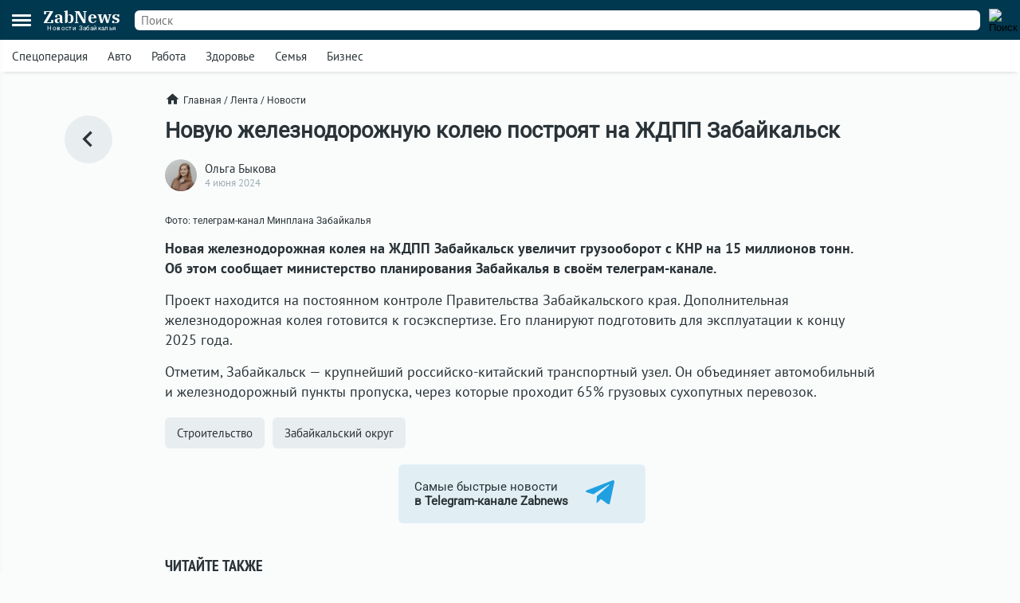

--- FILE ---
content_type: text/html; charset=UTF-8
request_url: https://zabnews.ru/lenta/51686-na_punkte_propuska_zabaykalsk_hotyat_postroit_novuyu_zhd_koleyu_s_knr
body_size: 6092
content:
<!doctype html>
<html prefix="og: http://ogp.me/ns#" lang="ru">
<head>
    <link rel="icon" type="image/png" href="/images/favicon-120x120.png">
    <link rel="shortcut icon" href="/images/favicon-32x32.ico">
    <link rel="stylesheet" href="/css/v2/styles.css?135753">
    <link rel="stylesheet" href="/css/v2/post.css?135753">
    <link rel="stylesheet" href="/css/v2/net.css?135753">
    <link rel="stylesheet" href="https://i.zabnews.ru/css/fancybox.css">
    <meta charset="utf-8">
    <meta name="viewport" content="width=device-width,initial-scale=1,minimum-scale=1,minimal-ui">
    <meta name="theme-color" content="#00384f">
    <title>На пункте пропуска Забайкальск хотят построить новую ЖД колею с КНР</title>
    <link rel="preconnect" href="https://i.zabnews.ru">
    <link rel="preconnect" href="https://api.zabnews.ru">
    <link rel="preconnect" href="https://cabinet.zabnews.ru">
    <link rel="canonical" href="https://zabnews.ru/lenta/51686-na_punkte_propuska_zabaykalsk_hotyat_postroit_novuyu_zhd_koleyu_s_knr">
    <meta itemprop="datePublished" content="2024-06-04T19:30:00+09:00">
    <meta name="description" content="Новая железнодорожная колея на ЖДПП Забайкальск увеличит грузооборот с КНР на 15 миллионов тонн">
    <meta property="og:author" content="Ольга Быкова">
    <meta property="og:type" content="news">
    <meta property="og:title" content="Новую железнодорожную колею построят на ЖДПП Забайкальск">
    <meta property="og:description" content="Новая железнодорожная колея на ЖДПП Забайкальск увеличит грузооборот с КНР на 15 миллионов тонн">
    <meta property="og:image" content="https://cabinet.zabnews.ru/images/upload/51686_5b9f92.jpg">
    <meta property="og:url" content="https://zabnews.ru/lenta/51686-na_punkte_propuska_zabaykalsk_hotyat_postroit_novuyu_zhd_koleyu_s_knr">
    <meta name="twitter:card" content="summary_large_image">
    <meta property="twitter:image" content="https://cabinet.zabnews.ru/images/upload/51686_5b9f92.jpg">
    <script src="https://i.zabnews.ru/js/jquery.js"></script>
    <script type="module" src="/js/v2/scripts.js?135753"></script>
    <!--LiveInternet counter-->
    <script>new Image().src = "//counter.yadro.ru/hit?r"+
        escape(document.referrer)+((typeof(screen)=="undefined")?"":
        ";s"+screen.width+"*"+screen.height+"*"+(screen.colorDepth?
        screen.colorDepth:screen.pixelDepth))+";u"+escape(document.URL)+
        ";h"+escape(document.title.substring(0,150))+
        ";"+Math.random();
    </script>
    <!--/LiveInternet-->
    <!-- Yandex.RTB -->
    <script>window.yaContextCb=window.yaContextCb||[]</script>
    <script src="https://yandex.ru/ads/system/context.js" async></script>
    <script src="https://i.zabnews.ru/js/fancybox.umd.js"></script>
</head>
<body>
    <div class="container">
        <div class="bntop prtnr" data-blockid="16"></div>
<div class="bnmtop prtnr" data-blockid="17"></div>
<div class="up-button"><img src="/images/icons/up-button-gray.svg"></div>
<div class="brand-mark"></div>


<div class="head">
    <div class="header-container">
        <div class="cookie-agree">
            <div class="cookie">
                <div class="text">
                    <div class="ttl">Мы используем cookie</div>
                    <div class="txt">согласно <a href="/privacy-agreement">политике конфиденциальности</a>. Управлять cookie можно в настройках браузера.</div>
                </div>
                <button>Понятно!</button>
            </div>
        </div>
        <div class="header">
            <div class="burger">
                <div></div>
                <div></div>
                <div></div>
            </div>
            <div class="popup-container"></div>
            <div class="popup_menu">
                <div class="links">
                    <a href="/doska/?utm_source=zabnews&utm_medium=organic&utm_campaign=promo&utm_content=burger" class="">Вакансии</a>
                    &nbsp;
                    <a href="/lenta" class="">Лента</a>
                    <a href="/lenta/novosti" class="">Новости</a>
                    <a href="/lenta/statyi" class="">Статьи</a>
                    <a href="/lenta/fotoreportazhi" class="">Фоторепортажи</a>
                    <a href="/lenta/blogi" class="">Блоги</a>
                    <a href="/lenta/video" class="">Видео</a>
                    <a href="https://spec.zabnews.ru/" target="_blank">Спецпроекты</a>
                    &nbsp;
                    <a href="/company" class="">О компании</a>
                </div>
                <div class="tags">
                                        <a href="/lenta/zzz" class="">Спецоперация</a>
                    <a href="/lenta/avto" class="">Авто</a>
                    <a href="/rabota" class="">Работа</a>
                    <a href="/zdorove" class="">Здоровье</a>
                    <a href="/semya" class="">Семья</a>
                    <a href="/biznes" class="">Бизнес</a>
                </div>
                <div class="icons">
                    <a href="https://ok.ru/zabnews" target="_blank" rel="nofollow"><img src="/images/icons/ok-24x24-w.svg" width="24" height="24" alt="Одноклассники"></a>
                    <a href="https://vk.com/club185412781" target="_blank" rel="nofollow"><img src="/images/icons/vk-24x24-w.svg" width="24" height="24" alt="ВКонтакте"></a>
                    <a href="https://t.me/zabnews_ru" target="_blank" rel="nofollow"><img src="/images/icons/tg-24x24-w.svg" width="24" height="24" alt="Telegram"></a>
                </div>
            </div>
            <div class="logo">
                <a href="/">
                    <div class="name">ZabNews</div>
                    <div class="subname">Новости Забайкалья</div>
                </a>
            </div>
            <div class="menu">
                <a href="/lenta" class="">Лента</a>
<!--                <a href="/lenta/novosti" class="">Новости</a>-->
                <a href="/lenta/statyi">Статьи</a>
            </div>
            <form action="/search" method="get">
                <div class="search-input">
                    <input type="text" name="query" value="" placeholder="Поиск" />
                </div>
                <div class="search-button">
                    <input type="image" src="/images/icons/v2/search.svg" width="24" height="24" alt="Поиск" />
                </div>
            </form>
        </div>
    </div>
    <div class="subhead-container">
        <div class="subhead">
            <div class="tags">
                <div id="tags_lnk_carousel" class="lnk carousel">
                                        <div class="carousel__slide"><a href="/lenta/zzz">Спецоперация</a></div>
                    <div class="carousel__slide"><a href="/lenta/avto">Авто</a></div>
                    <div class="carousel__slide"><a href="/rabota">Работа</a></div>
                    <div class="carousel__slide"><a href="/zdorove">Здоровье</a></div>
                    <div class="carousel__slide"><a href="/semya">Семья</a></div>
                    <div class="carousel__slide"><a href="/biznes">Бизнес</a></div>
                </div>
            </div>
            <script>const tagsLnkCarousel = new Carousel(document.querySelector("#tags_lnk_carousel"), {Dots: false, Navigation: false, slidesPerPage: 1, infinite: false});</script>
        </div>
    </div>
</div>
<div class="bntl prtnr" data-blockid="14"></div>
<div class="bnmtl prtnr" data-blockid="15"></div>
<div class="brand-container">
    
        <div class="brand-partner" data-blockid="9" data-tag="51686-na_punkte_propuska_zabaykalsk_hotyat_postroit_novuyu_zhd_koleyu_s_knr"></div>
        <div class="brand-space"></div>
    </div>        <div class="body-container">
    <div class="body post">
        <div class="left">
            <a href="/lenta" title="В ленту"><img src="/images/icons/v2/left.svg" alt=""></a>
        </div>
        <div class="center">
            <div class="breadcrumbs">
                <a href="/" class="home"><img src="/images/icons/v2/home.svg">Главная</a>
                &nbsp;/&nbsp;
                <a href="/lenta">Лента</a>
                &nbsp;/&nbsp;
                <a href="/lenta/novosti">Новости</a>
            </div>
            <div class="publication">
                <div id="stat51686" class="statmrk" data-action="view" data-postid="51686"></div>
                <h1>Новую железнодорожную колею построят на ЖДПП Забайкальск</h1>
                <div class="createat">
                    <a href="/company/team"><div class="avatar" style="background-image: url(/images/team/16.jpg);"></div></a>
                    <div class="info">
                        <div class="author"><a href="/company/team">Ольга Быкова</a></div>
                        <div class="date" datetime="2024-06-04T19:30:00+09:00" itemprop="datePublished">4 июня 2024</div>
                    </div>
                </div>
                <div class="text"><div class="fb__image mceNonEditable">
<div id="mainImage" class="carousel img1717485644485">
<div class="image__slide" data-src="https://cabinet.zabnews.ru/images/upload/51686_5b9f92.jpg" data-fancybox="gallery-1717485644485" data-caption="Фото: телеграм-канал Минплана Забайкалья"><img class="image__image" src="https://cabinet.zabnews.ru/images/upload/51686_5b9f92.jpg" alt="Фото: телеграм-канал Минплана Забайкалья" /></div>
<figure class="image">
<figcaption>Фото: телеграм-канал Минплана Забайкалья</figcaption>
</figure>
</div>
</div>
<p class="MsoNormal"><strong>Новая железнодорожная колея на ЖДПП Забайкальск увеличит грузооборот с КНР на 15 миллионов тонн. Об этом сообщает министерство планирования Забайкалья в своём телеграм-канале.</strong></p>
<p class="MsoNormal">Проект находится на постоянном контроле Правительства Забайкальского края. Дополнительная железнодорожная колея готовится к госэкспертизе. Его планируют подготовить для эксплуатации к концу 2025 года.</p>
<p class="MsoNormal">Отметим, Забайкальск — крупнейший российско-китайский транспортный узел. Он объединяет автомобильный и железнодорожный пункты пропуска, через которые проходит 65% грузовых сухопутных перевозок.</p></div>
                
                
                <div id="stat51686" class="statmrk" data-action="read" data-postid="51686"></div>
            </div>
            <div class="tags">
            <div class="item"><a href="/lenta/stroitelstvo">Строительство</a></div><div class="item"><a href="/lenta/zabaykalskiy_rayon">Забайкальский округ</a></div>            </div>
            <div class="telegram">
                <a href="https://t.me/zabnews_ru" target="_blank" rel="nofollow">
                    <div class="txt">Самые быстрые новости<br/><b>в Telegram-канале Zabnews</b></div>
                    <div class="icon"><img src="/images/icons/v2/telegram.svg" width="40"></div>
                </a>
            </div>

            <script>
                $(document).ready(()=>{
                    $('.telegram').on('click', ()=>{
                        ym(56134588,'reachGoal','telegram-button');
                    });
                });
            </script>

            <div class="bn300m prtnr" data-blockid="13"></div>
            <div class="bn300x2 prtnr" data-blockid="13"></div>
            <div class="dsc">Читайте также</div>
            <div class="similar">
                <div class="item"><div class="image"><a href="/lenta/67357-v_perinatalnom_centre_zabaykalya_obnovili_sistemu_uborki"><img src="https://cabinet.zabnews.ru/images/upload/11/67357_158d82.jpg" alt="Забайкальский перинатальный центр отказался от традиционной уборки"></a></div><div class="data"><div class="props"><div class="category"><a href="/lenta/medicina">Медицина</a></div><div class="time">14:50</div></div><div class="title"><a href="/lenta/67357-v_perinatalnom_centre_zabaykalya_obnovili_sistemu_uborki">Забайкальский перинатальный центр отказался от традиционной уборки</a></div></div></div><div class="item"><div class="image"><a href="/lenta/67332-smertelnoe_dtp_proizoshlo_v_petrovsk_zabaykalskom_okruge"><img src="https://cabinet.zabnews.ru/images/upload/11/67332_751459.png" alt="Водитель большегруза погиб в ДТП в Петровск-Забайкальском округе"></a></div><div class="data"><div class="props"><div class="category"><a href="/lenta/dtp">ДТП</a></div><div class="time">Вчера в 16:26</div></div><div class="title"><a href="/lenta/67332-smertelnoe_dtp_proizoshlo_v_petrovsk_zabaykalskom_okruge">Водитель большегруза погиб в ДТП в Петровск-Забайкальском округе</a></div></div></div></div><div class="similar"><div class="bn300m prtnr" data-blockid="10"></div><div class="bn300x2 prtnr" data-blockid="10"></div><div class="item"><div class="image"><a href="/lenta/67304-truzhenice_tyla_iz_zabaykalya_ispolnilos_95_let"><img src="https://cabinet.zabnews.ru/images/upload/11/67304_a783db.jpg" alt="Ветерану-труженице тыла из Газимуро-Заводского округа исполнилось 95 лет"></a></div><div class="data"><div class="props"><div class="category"><a href="/lenta/obshchestvo">Общество</a></div><div class="time">19 января в 19:00</div></div><div class="title"><a href="/lenta/67304-truzhenice_tyla_iz_zabaykalya_ispolnilos_95_let">Ветерану-труженице тыла из Газимуро-Заводского округа исполнилось 95 лет</a></div></div></div><div class="item"><div class="image"><a href="/lenta/67303-zheleznodorozhnik_v_zabaykale_skryval_invalidnost_emu_grozit_srok"><img src="https://cabinet.zabnews.ru/images/upload/11/0_7cb477.jpg" alt="Железнодорожник в Забайкалье скрывал инвалидность, ему грозит реальный срок"></a></div><div class="data"><div class="props"><div class="category"><a href="/lenta/kriminal">Криминал</a></div><div class="time">19 января в 18:20</div></div><div class="title"><a href="/lenta/67303-zheleznodorozhnik_v_zabaykale_skryval_invalidnost_emu_grozit_srok">Железнодорожник в Забайкалье скрывал инвалидность, ему грозит реальный срок</a></div></div></div>            </div>
            <div class="more">
                <a href="/lenta">Ещё<img src="/images/icons/v2/right.svg"></a>
            </div>
        </div>
        <div class="right">
            <div class="bn300 prtnr" data-blockid="12"></div>
        </div>
    </div>
</div>
        <div class="footer-container">
    <div class="footer">
        <div class="line"></div>
        <div class="lnk">
            <div class="item">
                <div id="cat_name" class="name">Рубрикатор</div>
                <div id="cat_list" class="list">
                    <a href="/lenta/novosti">Новости</a>
                    <a href="/lenta/statyi">Статьи</a>
                    <a href="/lenta/fotoreportazhi">Фото</a>
                    <a href="/lenta/blogi">Блоги</a>
                    <a href="/lenta/video">Видео</a>
                    <a href="/lenta">Лента</a>
                    <a href="/wiki">Энциклопедия</a>
                    <a href="https://spec.zabnews.ru" target="_blank">Спецпроекты</a>
                </div>
            </div>
            <div class="item">
                <div id="theme_name" class="name">Темы</div>
                <div id="theme_list" class="list">
                    <a href="/lenta/zzz">Спецоперация</a>
                    <a href="/lenta/covid">Коронавирус</a>
                    <a href="/lenta/avto">Авто</a>
                    <a href="/rabota">Работа</a>
                    <a href="/zdorove">Здоровье</a>
                    <a href="/semya">Семья</a>
                    <a href="/biznes">Бизнес</a>
                </div>
            </div>
            <div class="item">
                <div id="edition_name" class="name">Редакция</div>
                <div id="edition_list" class="list">
                    <a href="/company">О компании</a>
                    <a href="/editorialPolicy">Редакционная политика</a>
                    <a href="/privacy-agreement">Политика конфиденциальности</a>
                    <a href="/terms-of-use">Пользовательское соглашение</a>
                    <a href="/YandexRss.rss" target="_blank" rel="noopener noreferrer">RSS</a>
                </div>
            </div>
            <div class="item">
                <div id="contact_name" class="name">Контакты</div>
                <div id="contact_list" class="list">
                    Адрес редакции:<br>
                    г. Чита, ул. Курнатовского, д. 25 (ТЦ Город мастеров), вход 2, 3 этаж, офис 12.
                    <br>
                    Телефоны:<br>
                    +7 (3022) 57-19-19,<br>+7 (914) 357-19-19
                    <br/><br/>
                    Эл. почта: <a href="mailto:social@zabnews.ru">social@zabnews.ru</a>
                </div>
            </div>
            <div class="item">
                <div id="ad_name" class="name">Реклама на сайте</div>
                <div id="ad_list" class="list">
                    Связаться с отделом продаж:<br>
                    +7 (3022) 57-45-45,<br>+7 (914) 357-45-45
                    <br/><br/>
                    Эл. почта: <a href="mailto:reklama@zabnews.ru">reklama@zabnews.ru</a>
                    <br/>
                    <a href="https://zabnews-reklama.turbo.site/reklama75" rel="nofollow" target="_blank" class="send">Отправить заявку</a>
                </div>
            </div>
        </div>
        <div class="icons">
            <a href="https://ok.ru/zabnews" target="_blank" rel="nofollow"><img src="/images/icons/ok-24x24.svg" width="24" height="24" alt="Одноклассники"></a>
            <a href="https://vk.com/club185412781" target="_blank" rel="nofollow"><img src="/images/icons/vk-24x24.svg" width="24" height="24" alt="ВКонтакте"></a>
            <a href="https://t.me/zabnews_ru" target="_blank" rel="nofollow"><img src="/images/icons/tg-24x24.svg" width="24" height="24" alt="Telegram"></a>
        </div>
        <div class="copy">
            <div id="smi_name" class="name">О СМИ</div>
            <div id="smi_list" class="list">
                Контактные данные для Роскомнадзора и государственных органов<br /><br />

                Сетевое издание Забньюс (18+).<br />
                Зарегистрировано Федеральной службой по надзору в сфере связи, информационных технологий и массовых коммуникаций (Роскомнадзор).<br />
                Регистрационный номер и дата принятия решения о регистрации: ЭЛ № ФС 77 – 76261 от 19.07.2019г.<br />
                Учредитель: Викулов Степан Александрович (СНИЛС 061-976-814 97).<br />
                Главный редактор: Цынгуева Ирина Цыреновна (СНИЛС-120-972-643 50).<br />
                Адрес редакции: 672027, Россия, г. Чита, ул. Курнатовского, д. 25 (ТЦ Город мастеров), вход 2, 3 этаж, офис 12, телефон 8 (3022) 57-19-19.<br />
                Электронный адрес редакции: <a href="mailto:social@zabnews.ru">social@zabnews.ru</a>.<br />
                Контактные данные для Роскомнадзора и государственных органов: <a href="mailto:social@zabnews.ru">social@zabnews.ru</a>.
            </div>
            <br/>
            <div>
                Публикации с пометками «Реклама», «Выборы» оплачены рекламодателем. Редакция сайта не несёт ответственности за достоверность информации, содержащейся в рекламных текстах.
            </div>
            <br/>
            © 2019-2025 ZabNews <br/><br/>
            <!-- Yandex.Metrika informer -->
            <a href="https://metrika.yandex.ru/stat/?id=56134588&amp;from=informer" target="_blank" rel="nofollow">
                <img src="https://metrika-informer.com/informer/56134588/3_0_FFFFFFFF_FFFFFFFF_0_pageviews"
                     style="width:88px; height:31px; border:0;"
                     alt="Яндекс.Метрика"
                     title="Яндекс.Метрика: данные за сегодня (просмотры, визиты и уникальные посетители)"
                />
            </a>
            <!-- /Yandex.Metrika informer -->
            <!-- Yandex.Metrika counter -->
            <script type="text/javascript">
                (function(m,e,t,r,i,k,a){
                    m[i]=m[i]||function(){(m[i].a=m[i].a||[]).push(arguments)};
                    m[i].l=1*new Date();
                    for (var j = 0; j < document.scripts.length; j++) {if (document.scripts[j].src === r) { return; }}
                    k=e.createElement(t),a=e.getElementsByTagName(t)[0],k.async=1,k.src=r,a.parentNode.insertBefore(k,a)
                })(window, document,'script','https://mc.webvisor.org/metrika/tag_ww.js', 'ym');

                ym(56134588, 'init', {webvisor:true, trackHash:true, clickmap:true, accurateTrackBounce:true, trackLinks:true});
            </script>
            <noscript><div><img src="https://mc.yandex.ru/watch/56134588" style="position:absolute; left:-9999px;" alt="" /></div></noscript>
            <!-- /Yandex.Metrika counter -->
        </div>
    </div>
</div>
    </div>
</body>
</html>